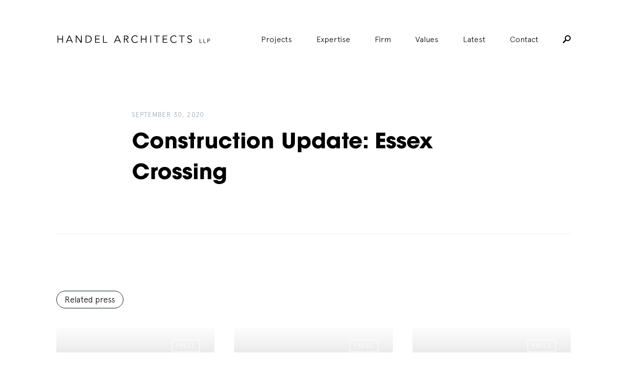

--- FILE ---
content_type: text/html; charset=UTF-8
request_url: https://handelarchitects.com/latest/construction-update-essex-crossing
body_size: 7952
content:

<!DOCTYPE html>
<html xmlns="http://www.w3.org/1999/xhtml" lang="en-US">

<head>
	<meta charset="utf-8" />
		<link rel="apple-touch-icon" sizes="57x57" href="/images/favi/apple-icon-57x57.png">
<link rel="apple-touch-icon" sizes="60x60" href="/images/favi/apple-icon-60x60.png">
<link rel="apple-touch-icon" sizes="72x72" href="/images/favi/apple-icon-72x72.png">
<link rel="apple-touch-icon" sizes="76x76" href="/images/favi/apple-icon-76x76.png">
<link rel="apple-touch-icon" sizes="114x114" href="/images/favi/apple-icon-114x114.png">
<link rel="apple-touch-icon" sizes="120x120" href="/images/favi/apple-icon-120x120.png">
<link rel="apple-touch-icon" sizes="144x144" href="/images/favi/apple-icon-144x144.png">
<link rel="apple-touch-icon" sizes="152x152" href="/images/favi/apple-icon-152x152.png">
<link rel="apple-touch-icon" sizes="180x180" href="/images/favi/apple-icon-180x180.png">
<link rel="icon" type="image/png" sizes="192x192"  href="/images/favi/android-icon-192x192.png">
<link rel="icon" type="image/png" sizes="32x32" href="/images/favi/favicon-32x32.png">
<link rel="icon" type="image/png" sizes="96x96" href="/images/favi/favicon-96x96.png">
<link rel="icon" type="image/png" sizes="16x16" href="/images/favi/favicon-16x16.png">
<link rel="manifest" href="/images/favi/manifest.json">
<meta name="msapplication-TileColor" content="#ffffff">
<meta name="msapplication-TileImage" content="/images/favi/ms-icon-144x144.png">
<meta name="theme-color" content="#ffffff">
	<link rel="home" href="https://handelarchitects.com/" />
	<meta name="viewport" content="width=device-width, initial-scale=1">
	<meta name="google-site-verification" content="ntTKLhU8esA8j-he1g6QHzEAm88Yh-AM_S5LBYCJWOw" />
   <link rel="stylesheet" defer href="https://cdn.plyr.io/3.7.2/plyr.css" />

	

					
	<title>Construction Update: Essex Crossing | Handel Architects</title>
<script>window.dataLayer = window.dataLayer || [];
function gtag(){dataLayer.push(arguments)};
gtag('js', new Date());
gtag('config', 'G-LP2JEVSVNF', {'send_page_view': true,'anonymize_ip': false,'link_attribution': false,'allow_display_features': false});
</script><meta name="generator" content="SEOmatic">
<meta name="referrer" content="no-referrer-when-downgrade">
<meta name="robots" content="all">
<meta content="en" property="og:locale">
<meta content="Handel Architects" property="og:site_name">
<meta content="website" property="og:type">
<meta content="https://handelarchitects.com/latest/construction-update-essex-crossing" property="og:url">
<meta content="Construction Update: Essex Crossing" property="og:title">
<meta name="twitter:card" content="summary_large_image">
<meta name="twitter:creator" content="@">
<meta name="twitter:title" content="Construction Update: Essex Crossing">
<link href="https://handelarchitects.com/latest/construction-update-essex-crossing" rel="canonical">
<link href="https://handelarchitects.com" rel="home">
<link type="text/plain" href="https://handelarchitects.com/humans.txt" rel="author">
<link href="/css/main.min.css?v=1729543233" rel="stylesheet">
</head>
<body data-state='news-page' class='news-page loading' data-locale=""><script async src="https://www.googletagmanager.com/gtag/js?id=G-LP2JEVSVNF"></script>

			<div class="modal-bk " data-modal-id='newsletter'>

  <div class="modal-close js-close-modal">
    <?xml version="1.0" encoding="UTF-8"?>
<svg width="17px" height="17px" viewBox="0 0 17 17" version="1.1" xmlns="http://www.w3.org/2000/svg" xmlns:xlink="http://www.w3.org/1999/xlink">
    <g id="6.0-Team" stroke="none" stroke-width="1" fill="none" fill-rule="evenodd">
        <g id="R3---6.1-Team-Profile" transform="translate(-1378.000000, -45.000000)" fill="#FFFFFF">
            <path d="M1394.4509,58.7960413 L1389.1503,53.5 L1394.4509,48.2039587 C1395.18303,47.4724613 1395.18303,46.2874355 1394.4509,45.555938 C1394.08484,45.1901893 1393.60164,45 1393.11843,45 C1392.64987,45 1392.16667,45.1901893 1391.8006,45.555938 L1386.5,50.8519793 L1381.1994,45.555938 C1380.83333,45.1901893 1380.35013,45 1379.86693,45 C1379.39836,45 1378.91516,45.1901893 1378.5491,45.555938 C1377.81697,46.2874355 1377.81697,47.4724613 1378.5491,48.2039587 L1383.8497,53.5 L1378.5491,58.7960413 C1377.81697,59.5275387 1377.81697,60.7125645 1378.5491,61.444062 C1378.91516,61.8098107 1379.39836,62 1379.86693,62 C1380.35013,62 1380.83333,61.8098107 1381.1994,61.444062 L1386.5,56.1480207 L1391.8006,61.444062 C1392.16667,61.8098107 1392.64987,62 1393.11843,62 C1393.60164,62 1394.08484,61.8098107 1394.4509,61.444062 C1395.18303,60.7125645 1395.18303,59.5275387 1394.4509,58.7960413 Z" id="close"></path>
        </g>
    </g>
</svg>  </div>

  <div class="modal modal-newsletter modal-form">
    <span class="loader"><span class="loader-inner"></span></span>
    <h1>Newsletter Signup</h1>
    <div class="ajax-message"></div>
    <div class="form-newsletter-contents">
      <form class="newsletter-form" action="" method="POST">
                 <input type="hidden" name="CRAFT_CSRF_TOKEN" value="p17onO2QUD61E1UpiiJ0g-tX-VF4NG038znvTGvtrMVe7PzOUCnlINc8kf6EvQhb43ccT7IWEM-dO5AOKXoGBYQOrBhTq_-tDomzmmdd3GM=">
        <input type="hidden" name="action" value="mailchimpSubscribe/list/Subscribe">

        <div class="input-group">
          <label>First name:</label>
          <input type="text" name="mcvars[FNAME]" value=""/>
        </div>

        <div class="input-group">
          <label>Last name:</label>
          <input type="text" name="mcvars[LNAME]" value=""/>
        </div>

        <div class="input-group">
          <label>Email:</label>
          <input type="text" name="email" value=""/>
        </div>

        <input class="submit btn" type="submit" value="Sign Up">

      </form>
    </div>
  </div>

</div>  		<div class="modal-bk  search-modal" data-modal-id='search-form'>
	<div class="modal-close js-close-modal">
		<?xml version="1.0" encoding="UTF-8"?>
<svg width="17px" height="17px" viewBox="0 0 17 17" version="1.1" xmlns="http://www.w3.org/2000/svg" xmlns:xlink="http://www.w3.org/1999/xlink">
    <g id="6.0-Team" stroke="none" stroke-width="1" fill="none" fill-rule="evenodd">
        <g id="R3---6.1-Team-Profile" transform="translate(-1378.000000, -45.000000)" fill="#FFFFFF">
            <path d="M1394.4509,58.7960413 L1389.1503,53.5 L1394.4509,48.2039587 C1395.18303,47.4724613 1395.18303,46.2874355 1394.4509,45.555938 C1394.08484,45.1901893 1393.60164,45 1393.11843,45 C1392.64987,45 1392.16667,45.1901893 1391.8006,45.555938 L1386.5,50.8519793 L1381.1994,45.555938 C1380.83333,45.1901893 1380.35013,45 1379.86693,45 C1379.39836,45 1378.91516,45.1901893 1378.5491,45.555938 C1377.81697,46.2874355 1377.81697,47.4724613 1378.5491,48.2039587 L1383.8497,53.5 L1378.5491,58.7960413 C1377.81697,59.5275387 1377.81697,60.7125645 1378.5491,61.444062 C1378.91516,61.8098107 1379.39836,62 1379.86693,62 C1380.35013,62 1380.83333,61.8098107 1381.1994,61.444062 L1386.5,56.1480207 L1391.8006,61.444062 C1392.16667,61.8098107 1392.64987,62 1393.11843,62 C1393.60164,62 1394.08484,61.8098107 1394.4509,61.444062 C1395.18303,60.7125645 1395.18303,59.5275387 1394.4509,58.7960413 Z" id="close"></path>
        </g>
    </g>
</svg>	</div>
	<div class="modal modal-search-form ">
		<span class="mini-header">Search For:</span>
		<form action="https://handelarchitects.com/search" id='search'>
		    <input type="search" name="q" placeholder="What are you looking for?" autocomplete="off">
		    <input type="submit" value="Search">
		</form>
	</div>
</div>
		<header id="header" class="">
	<div class="content clear">
		<div class="logo">
			<a href="https://handelarchitects.com/">
				<?xml version="1.0" encoding="utf-8"?>
<!-- Generator: Adobe Illustrator 21.1.0, SVG Export Plug-In . SVG Version: 6.00 Build 0)  -->
<svg version="1.1" id="Layer_1" xmlns="http://www.w3.org/2000/svg" xmlns:xlink="http://www.w3.org/1999/xlink" x="0px" y="0px"
	 viewBox="0 0 736 84" style="enable-background:new 0 0 736 84;" xml:space="preserve">
<g>
	<path d="M5.6,24.8h3.5v14.9h18.8V24.8h3.5v34.4h-3.5V42.9H9.1v16.3H5.6V24.8z"/>
	<path d="M49.3,59.2h-4.1l15-34.4h3.4l15,34.4h-4.1l-3.8-9H53.1L49.3,59.2z M54.4,47h14.9l-7.4-18.1L54.4,47z"/>
	<path d="M117.3,54L117.3,54l0.1-29.2h3.5v34.4h-4.4L96,29.7h-0.1v29.5h-3.5V24.8h4.4L117.3,54z"/>
	<path d="M138.9,24.8h11.4c8.6,0,18.1,5.7,18.1,17.2s-9.5,17.2-18.1,17.2h-11.4V24.8z M142.4,56h6.8c10.5,0,15.4-6.9,15.4-14
		s-4.9-14-15.4-14h-6.8V56z"/>
	<path d="M188.1,56h18.4v3.2h-21.9V24.8h21.3V28h-17.8v11.7h16.7v3.2h-16.7V56z"/>
	<path d="M226.1,56h16v3.2h-19.5V24.8h3.5V56z"/>
	<path d="M278.1,59.2H274l15-34.4h3.4l15,34.4h-4.1l-3.8-9h-17.6L278.1,59.2z M283.2,47h14.9l-7.4-18.1L283.2,47z"/>
	<path d="M324.8,59.2h-3.5V24.8h10.6c7,0,11.3,3,11.3,9.2c0,4.8-3.2,8.4-8.8,8.9l9.9,16.3H340l-9.4-16h-5.8L324.8,59.2L324.8,59.2z
		 M324.8,40.1h6.2c6.3,0,8.4-2.7,8.4-6s-2.1-6-8.4-6h-6.2V40.1z"/>
	<path d="M387.6,53.8c-2.3,3.5-7,6.3-12.7,6.3c-10.3,0-17.9-7.6-17.9-18.1c0-10.4,7.7-18.1,17.9-18.1c4.3,0,8.9,1.6,11.9,5.4
		l-3.1,2.3c-1.4-2.2-5.2-4.5-8.8-4.5c-8.8,0-14.1,6.9-14.1,14.9c0,7.9,5.3,14.9,14.1,14.9c3.6,0,7.3-1.2,9.9-5.2L387.6,53.8z"/>
	<path d="M402.6,24.8h3.5v14.9h18.8V24.8h3.5v34.4h-3.5V42.9h-18.8v16.3h-3.5V24.8z"/>
	<path d="M450.4,59.2h-3.5V24.8h3.5V59.2z"/>
	<path d="M480,59.2h-3.5V28H465v-3.2h26.5V28H480V59.2z"/>
	<path d="M509.6,56H528v3.2h-21.9V24.8h21.3V28h-17.8v11.7h16.7v3.2h-16.7V56z"/>
	<path d="M572.4,53.8c-2.3,3.5-7,6.3-12.7,6.3c-10.3,0-17.9-7.6-17.9-18.1c0-10.4,7.7-18.1,17.9-18.1c4.3,0,8.9,1.6,11.9,5.4
		l-3.1,2.3c-1.4-2.2-5.2-4.5-8.8-4.5c-8.8,0-14.1,6.9-14.1,14.9c0,7.9,5.3,14.9,14.1,14.9c3.6,0,7.3-1.2,9.9-5.2L572.4,53.8z"/>
	<path d="M598.5,59.2H595V28h-11.5v-3.2H610V28h-11.5V59.2z"/>
	<path d="M640.9,30.5c-1.5-2.2-3.7-3.4-6.7-3.4c-3.6,0-7.3,1.9-7.3,6.2c0,9.3,17.6,4.4,17.6,16.8c0,6.3-5.9,10-11.3,10
		c-4.2,0-8.2-1.5-10.8-5.1l3.2-2.3c1.5,2.5,4.2,4.2,7.8,4.2c3.5,0,7.4-2.2,7.4-6.3c0-9.7-17.6-4.3-17.6-16.9c0-6.7,5.5-9.8,11.1-9.8
		c3.9,0,7,1.1,9.7,4.2L640.9,30.5z"/>
	<path d="M683.4,57.5h8.9v1.8h-10.9V40.2h1.9L683.4,57.5L683.4,57.5z"/>
	<path d="M702,57.5h8.9v1.8H700V40.2h1.9L702,57.5L702,57.5z"/>
	<path d="M718.6,40.1h5.6c3.9,0,6.3,1.7,6.3,5.1s-2.4,5.1-6.3,5.1h-3.6v8.9h-1.9L718.6,40.1L718.6,40.1z M720.6,48.6h3.1
		c3.5,0,4.7-1.5,4.7-3.3s-1.2-3.3-4.7-3.3h-3.1V48.6z"/>
</g>
</svg>
			</a>
		</div>
		<div class="hamburger only-on-mobile">
			<span></span>
			<span></span>
		</div>
		<nav role='navigation'>
						
							<li  class="first projects collapse" >
											<a href="https://handelarchitects.com/projects" >Projects</a>
					
									</li>
			
							<li  class="has-children collapse" >
											<span>Expertise</span>
					
					
						<ul class="sub-menu ">
																		<li >
											<a href="https://handelarchitects.com/expertise/residential" >Multifamily Residential</a>
					
									</li>
			
										
																		<li >
											<a href="https://handelarchitects.com/expertise/interiors" >Interiors</a>
					
									</li>
			
										
																		<li >
											<a href="https://handelarchitects.com/expertise/hospitality" >Hospitality</a>
					
									</li>
			
										
																		<li >
											<a href="https://handelarchitects.com/expertise/mixed-use" >Mixed-Use</a>
					
									</li>
			
										
																		<li >
											<a href="https://handelarchitects.com/expertise/adaptive-reuse-renovation" >Adaptive Reuse &amp; Renovation</a>
					
									</li>
			
										
																		<li >
											<a href="https://handelarchitects.com/expertise/sustainable-design" >Sustainable Design</a>
					
									</li>
			
										
																		<li >
											<a href="https://handelarchitects.com/expertise/office-workplace" >Office &amp; Workplace</a>
					
									</li>
			
										
																		<li >
											<a href="https://handelarchitects.com/expertise/design-technology" >Design Technology</a>
					
									</li>
			
										
							

						</ul>
									</li>
			
							<li  class="has-children collapse" >
											<span>Firm</span>
					
					
						<ul class="sub-menu ">
																		<li >
											<a href="https://handelarchitects.com/firm/about" >About</a>
					
									</li>
			
										
																		<li >
											<a href="https://handelarchitects.com/firm/how-we-work" >How We Work</a>
					
									</li>
			
										
																		<li >
											<a href="https://handelarchitects.com/firm/people-and-culture" >People &amp; Culture</a>
					
									</li>
			
										
																		<li >
											<a href="https://handelarchitects.com/firm/leadership" >Leadership</a>
					
									</li>
			
										
																		<li >
											<a href="https://handelarchitects.com/firm/insights" >Insights</a>
					
									</li>
			
										
																		<li >
											<a href="https://handelarchitects.com/awards" >Awards</a>
					
									</li>
			
										
																		<li >
											<a href="https://handelarchitects.com/careers" >Careers</a>
					
									</li>
			
										
							

						</ul>
									</li>
			
							<li >
											<a href="https://handelarchitects.com/firm/values" >Values</a>
					
									</li>
			
							<li  class="collapse" >
											<a href="https://handelarchitects.com/latest" >Latest</a>
					
									</li>
			
							<li >
											<a href="https://handelarchitects.com/contact" >Contact</a>
					
									</li>
			
			
			<li class="search js-open-modal hide-on-mobile" data-modal-open="search-form">
				<?xml version="1.0" encoding="UTF-8"?>
<svg width="16px" height="16px" viewBox="0 0 16 16" version="1.1" xmlns="http://www.w3.org/2000/svg" xmlns:xlink="http://www.w3.org/1999/xlink">
    <g id="Symbols" stroke="none" stroke-width="1" fill="none" fill-rule="evenodd">
        <g id="nav-/-narrow-/-firm" transform="translate(-1295.000000, -81.000000)" fill="#000000">
            <g id="nav" transform="translate(766.000000, 80.000000)">
                <path d="M539.000026,0.999958038 C542.31485,0.999958038 545.000042,3.68515027 545.000042,6.99997377 C545.000042,10.3147973 542.31485,12.9999895 539.000026,12.9999895 C537.814838,12.9999895 536.722242,12.6666553 535.796314,12.0740612 L531.277784,16.6111101 C531.018524,16.87037 530.666671,17 530.333337,17 C529.981484,17 529.64815,16.87037 529.38889,16.6111101 C528.87037,16.0925902 528.87037,15.2407361 529.38889,14.7222162 L533.925939,10.2036859 C533.333345,9.27775753 533.00001,8.18516207 533.00001,6.99997377 C533.00001,3.68515027 535.685203,0.999958038 539.000026,0.999958038 Z M539.000026,10.9999843 C541.203736,10.9999843 543.000037,9.20368326 543.000037,6.99997377 C543.000037,4.79626429 541.203736,2.99996328 539.000026,2.99996328 C536.796317,2.99996328 535.000016,4.79626429 535.000016,6.99997377 C535.000016,9.20368326 536.796317,10.9999843 539.000026,10.9999843 Z" id="Search"></path>
            </g>
        </g>
    </g>
</svg>			</li>
			<div class="search-bar only-on-mobile">
																	
				<div class="content">
					<form action="https://handelarchitects.com/search" id='search'>
						<input type="search" name="q" placeholder="Search" autocomplete="off" value="">
						<button type="submit"><?xml version="1.0" encoding="UTF-8"?>
<svg width="16px" height="16px" viewBox="0 0 16 16" version="1.1" xmlns="http://www.w3.org/2000/svg" xmlns:xlink="http://www.w3.org/1999/xlink">
    <g id="Symbols" stroke="none" stroke-width="1" fill="none" fill-rule="evenodd">
        <g id="nav-/-narrow-/-firm" transform="translate(-1295.000000, -81.000000)" fill="#000000">
            <g id="nav" transform="translate(766.000000, 80.000000)">
                <path d="M539.000026,0.999958038 C542.31485,0.999958038 545.000042,3.68515027 545.000042,6.99997377 C545.000042,10.3147973 542.31485,12.9999895 539.000026,12.9999895 C537.814838,12.9999895 536.722242,12.6666553 535.796314,12.0740612 L531.277784,16.6111101 C531.018524,16.87037 530.666671,17 530.333337,17 C529.981484,17 529.64815,16.87037 529.38889,16.6111101 C528.87037,16.0925902 528.87037,15.2407361 529.38889,14.7222162 L533.925939,10.2036859 C533.333345,9.27775753 533.00001,8.18516207 533.00001,6.99997377 C533.00001,3.68515027 535.685203,0.999958038 539.000026,0.999958038 Z M539.000026,10.9999843 C541.203736,10.9999843 543.000037,9.20368326 543.000037,6.99997377 C543.000037,4.79626429 541.203736,2.99996328 539.000026,2.99996328 C536.796317,2.99996328 535.000016,4.79626429 535.000016,6.99997377 C535.000016,9.20368326 536.796317,10.9999843 539.000026,10.9999843 Z" id="Search"></path>
            </g>
        </g>
    </g>
</svg></button>
					</form>
				</div>
			</div>
			<ul class="only-on-mobile social-links-list">
				<li>
					<a target="_blank" href="https://www.facebook.com/HandelArchitects">
						<?xml version="1.0" encoding="UTF-8"?>
<svg width="30px" height="30px" viewBox="0 0 30 30" version="1.1" xmlns="http://www.w3.org/2000/svg" xmlns:xlink="http://www.w3.org/1999/xlink">
    <!-- Generator: Sketch 46.2 (44496) - http://www.bohemiancoding.com/sketch -->
    <title>facebook</title>
    <desc>Created with Sketch.</desc>
    <defs></defs>
    <g id="9.0-Contact-Us" stroke="none" stroke-width="1" fill="none" fill-rule="evenodd">
        <g id="R3---9.0-Contact-Us" class="fill-rule" transform="translate(-393.000000, -1423.000000)" fill="#001828">
            <g id="2.-Connect" transform="translate(359.000000, 1278.000000)">
                <path d="M64,146.875 C64,145.849609 63.1503906,145 62.125,145 L35.875,145 C34.8496094,145 34,145.849609 34,146.875 L34,173.125 C34,174.150391 34.8496094,175 35.875,175 L50.0400391,175 L50.0400391,163.339844 L46.2900391,163.339844 L46.2900391,159.018555 L50.0400391,159.018555 L50.0400391,155.283203 C50.0400391,151.870117 52.1201172,149.584961 56.2363281,149.584961 C58.0527344,149.584961 59.3125,149.790039 59.3125,149.790039 L59.3125,153.686523 L56.5,153.686523 C55.2548828,153.686523 54.625,154.389648 54.625,155.620117 L54.625,159.018555 L59.0048828,159.018555 L58.375,163.339844 L54.625,163.339844 L54.625,175 L62.125,175 C63.1503906,175 64,174.150391 64,173.125 L64,146.875 Z" id="facebook"></path>
            </g>
        </g>
    </g>
</svg>					</a>
				</li>

				<li>
					<a target="_blank" href="https://twitter.com/handelarch">
						<?xml version="1.0" encoding="UTF-8"?>
<svg width="20px" height="16px" viewBox="0 0 20 16" version="1.1" xmlns="http://www.w3.org/2000/svg" xmlns:xlink="http://www.w3.org/1999/xlink">
    <!-- Generator: Sketch 46.2 (44496) - http://www.bohemiancoding.com/sketch -->
    <title>twitter</title>
    <desc>Created with Sketch.</desc>
    <defs></defs>
    <g id="Symbols" stroke="none" stroke-width="1" fill="none" fill-rule="evenodd">
        <g id="Filter-Bar-/-case-study" class="fill-rule" transform="translate(-1110.000000, -47.000000)" fill="#000000">
            <g id="share" transform="translate(1058.000000, 11.000000)">
                <g id="Social-Media" transform="translate(2.000000, 34.000000)">
                    <g id="social">
                        <path d="M70,3.88461538 C69.2578125,4.21153846 68.4765625,4.43269231 67.6367188,4.52884615 C68.4960938,4.02884615 69.140625,3.23076923 69.4433594,2.28846154 C68.6621094,2.75 67.7734375,3.08653846 66.8554688,3.26923077 C66.0839844,2.5 65.0195312,2 63.8378906,2 C61.5722656,2 59.7460938,3.79807692 59.7460938,6.02884615 C59.7460938,6.34615385 59.765625,6.67307692 59.8339844,6.96153846 C56.4355469,6.77884615 53.4277344,5.25961538 51.3867188,2.81730769 C51.0449219,3.41346154 50.8300781,4.02884615 50.8300781,4.77884615 C50.8300781,6.16346154 51.5527344,7.39423077 52.6660156,8.125 C51.9921875,8.10576923 51.3671875,7.92307692 50.8105469,7.625 L50.8105469,7.67307692 C50.8105469,9.63461538 52.2265625,11.2692308 54.1015625,11.6346154 C53.75,11.7307692 53.3789062,11.7788462 53.0078125,11.7788462 C52.7539062,11.7788462 52.5,11.75 52.2460938,11.7019231 C52.7539062,13.2980769 54.2871094,14.4903846 56.0644531,14.5096154 C54.6777344,15.6057692 52.890625,16.4230769 50.9765625,16.4230769 C50.6445312,16.4230769 50.3222656,16.4038462 50,16.3557692 C51.8066406,17.5 53.984375,18 56.2988281,18 C63.8378906,18 67.9589844,11.8461538 67.9589844,6.50961538 L67.9589844,5.98076923 C68.75,5.41346154 69.4433594,4.71153846 70,3.88461538 Z" id="twitter"></path>
                    </g>
                </g>
            </g>
        </g>
    </g>
</svg>					</a>
				</li>

				<li>
					<a target="_blank" href="mailto:?to=">
						<?xml version="1.0" encoding="UTF-8"?>
<svg width="20px" height="15px" viewBox="0 0 20 15" version="1.1" xmlns="http://www.w3.org/2000/svg" xmlns:xlink="http://www.w3.org/1999/xlink">
    <!-- Generator: Sketch 46.2 (44496) - http://www.bohemiancoding.com/sketch -->
    <title>mail</title>
    <desc>Created with Sketch.</desc>
    <defs></defs>
    <g id="Symbols" stroke="none" stroke-width="1" fill="none" fill-rule="evenodd">
        <g id="Filter-Bar-/-case-study" class="fill-rule" transform="translate(-1160.000000, -47.000000)" fill="#000000">
            <g id="share" transform="translate(1058.000000, 11.000000)">
                <g id="Social-Media" transform="translate(2.000000, 34.000000)">
                    <g id="social">
                        <path d="M120,3.25 L110,10.75 L100,3.25 C100,2.55664062 100.556641,2 101.25,2 L118.75,2 C119.443359,2 120,2.55664062 120,3.25 Z M100,5.49609375 L110,12.9960938 L120,5.49609375 L120,15.75 C120,16.4433594 119.443359,17 118.75,17 L101.25,17 C100.556641,17 100,16.4433594 100,15.75 L100,5.49609375 Z" id="mail"></path>
                    </g>
                </g>
            </g>
        </g>
    </g>
</svg>					</a>
				</li>

				<li>
					<a target="_blank" href="https://www.linkedin.com/company/handel-architects">
						<?xml version="1.0" encoding="UTF-8"?>
<svg width="25px" height="25px" viewBox="0 0 25 25" version="1.1" xmlns="http://www.w3.org/2000/svg" xmlns:xlink="http://www.w3.org/1999/xlink">
    <!-- Generator: Sketch 46.2 (44496) - http://www.bohemiancoding.com/sketch -->
    <title>linkedin</title>
    <desc>Created with Sketch.</desc>
    <defs></defs>
    <g id="1.0-Home" stroke="none" stroke-width="1" fill="none" fill-rule="evenodd">
        <g id="Mob---Menu" transform="translate(-320.000000, -1311.000000)" fill="#FFFFFF">
            <path d="M320.524902,1319.3252 L320.524902,1335.4751 L325.725098,1335.4751 L325.725098,1319.3252 L320.524902,1319.3252 Z M334.0625,1326.1001 C334.0625,1324.0127 335.393066,1322.9751 336.955566,1322.9751 C338.518066,1322.9751 339.787598,1324.0127 339.787598,1326.625 L339.787598,1335.4751 L345,1335.4751 L345,1326.1001 C345,1321.4126 342.399902,1318.8125 338.75,1318.8125 C336.662598,1318.8125 335.100098,1319.99658 334.0625,1321.55908 L333.891602,1319.3252 L328.764648,1319.3252 C328.764648,1319.87451 328.850098,1322.9751 328.850098,1322.9751 L328.850098,1335.4751 L334.0625,1335.4751 L334.0625,1326.1001 Z M323.100586,1316.7251 C325.029297,1316.7251 326.25,1315.45557 326.25,1313.85645 C326.225586,1312.24512 325.029297,1311 323.149414,1311 C321.245117,1311 320,1312.24512 320,1313.85645 C320,1315.45557 321.220703,1316.7251 323.063965,1316.7251 L323.100586,1316.7251 Z" id="linkedin"></path>
        </g>
    </g>
</svg>					</a>
				</li>
			</ul>
		</nav>
	</div>
</header>

		<div id="universe">
		<main id="content" role="main">
			
	
	
			<!-- Other -->
		<header class="horz-center article-header entry-header mt5">
   <span class="pub-date">September 30, 2020</span>
   <h1>Construction Update: Essex Crossing</h1>

   
    </header>		



<article class="article-body horz-center mt3">
  
</article>

<div class="article-blocks">
  </div>
<div class="dividing-line mt7 horz-center"></div>



							

	
		
<div class="press-three-up ">
	<div class="holder">

					<header>
								<div class="news-section-header" data-section="relatedPress">
	<div class="pill-text">Related press</div>
	</div>
							</header>
		

		<section>
																
				<article>
										<div class="cat-box">
						Press
					</div>
					<a class="tile-link"  target="_blank"  href="https://newyorkyimby.com/2025/02/jersey-city-planning-board-approves-56-story-skyscraper-at-72-montgomery-street-in-jersey-city-new-jersey.html"></a>
					<div class="text-block">
						<a  target="_blank"  href="https://newyorkyimby.com/2025/02/jersey-city-planning-board-approves-56-story-skyscraper-at-72-montgomery-street-in-jersey-city-new-jersey.html">
							<h3 class="white">
								Jersey City Planning Board Approves 56-Story Skyscraper at 72 Montgomery Street in Jersey City, New Jersey
							</h3>
						</a>
						<a href="https://newyorkyimby.com/2025/02/jersey-city-planning-board-approves-56-story-skyscraper-at-72-montgomery-street-in-jersey-city-new-jersey.html"  target="{relatedEntry.basicLink.target}}"  class="text-link">Read More</a>
					</div>
				</article>

																
				<article>
										<div class="cat-box">
						Press
					</div>
					<a class="tile-link"  target="_blank"  href="https://commercialobserver.com/2025/03/park-tower-group-greenpoint-landing/"></a>
					<div class="text-block">
						<a  target="_blank"  href="https://commercialobserver.com/2025/03/park-tower-group-greenpoint-landing/">
							<h3 class="white">
								Park Tower Group Files Plans for Three More Buildings at Greenpoint Landing
							</h3>
						</a>
						<a href="https://commercialobserver.com/2025/03/park-tower-group-greenpoint-landing/"  target="{relatedEntry.basicLink.target}}"  class="text-link">Read More</a>
					</div>
				</article>

																
				<article>
										<div class="cat-box">
						Press
					</div>
					<a class="tile-link"  target="_blank"  href="https://www.sfchronicle.com/sf/article/office-building-downtown-future-18652448.php"></a>
					<div class="text-block">
						<a  target="_blank"  href="https://www.sfchronicle.com/sf/article/office-building-downtown-future-18652448.php">
							<h3 class="white">
								This new S.F. office building hints at what downtown could look like
							</h3>
						</a>
						<a href="https://www.sfchronicle.com/sf/article/office-building-downtown-future-18652448.php"  target="{relatedEntry.basicLink.target}}"  class="text-link">Read More</a>
					</div>
				</article>

					</section>


	</div>
</div>


	<div class="simple-text">
    <h1> Be the first to hear about our latest news by signing up for our newsletter. </h1>
</div>
	<ul class="cta-list">
            <li>	
    		          <a href="https://handelarchitects.com/?newsletter" class="large-cta primary-1" target="" > Sign Up For Our Newsletter </a>
    		        </li> 
            <li>	
    		          <a href="https://handelarchitects.com/careers" class="large-cta primary-" target="" > Join Our Team </a>
    		        </li> 
     
</ul>

		</main>
	</div>

		<footer>
	<div class="footer-info">
		<div class="company-info">
							<img src="https://handelarchitects.com/handelarchitects.com/web/cpresources/326ded3e/HA_logo_Medium.svg?v=1692034299" alt="Handel Architects (en)">
					</div>
		<div class="copyright">
			Copyright 2026. All rights reserved. We are an equal opportunity employer and all qualified applicants will receive consideration for employment without regard to race, color, religion, sex, national origin, disability status, protected veteran status, or any other characteristic protected by law.
		</div>		
	</div>
	<div class="footer-menus">
				
					<div class="menu-col">
			    	    		    		<span class="menu-col-title">Firm</span>
	    		        
	        	            <div class="menu-items">
	                	                    	    			    	<a href="https://handelarchitects.com/firm/about" >About</a>
	    		        
	        		
	                	                    	    			    	<a href="https://handelarchitects.com/firm/how-we-work" >How We Work</a>
	    		        
	        		
	                	                    	    			    	<a href="https://handelarchitects.com/firm/people-and-culture" >People &amp; Culture</a>
	    		        
	        		
	                	                    	    			    	<a href="https://handelarchitects.com/firm/leadership" >Leadership</a>
	    		        
	        		
	                	                    	    			    	<a href="https://handelarchitects.com/firm/insights" >Insights</a>
	    		        
	        		
	                	                    	    			    	<a href="https://handelarchitects.com/awards?year=2022" >Awards &amp; Recognition</a>
	    		        
	        		
	                	                    	    			    	<a href="https://handelarchitects.com/careers" >Careers</a>
	    		        
	        		
	                	            </div>
	        		
		    </div>
					<div class="menu-col">
			    	    		    		<span class="menu-col-title">Expertise</span>
	    		        
	        	            <div class="menu-items">
	                	                    	    			    	<a href="https://handelarchitects.com/expertise/residential" >Multifamily Residential</a>
	    		        
	        		
	                	                    	    			    	<a href="https://handelarchitects.com/expertise/interiors" >Interiors</a>
	    		        
	        		
	                	                    	    			    	<a href="https://handelarchitects.com/expertise/hospitality" >Hospitality</a>
	    		        
	        		
	                	                    	    			    	<a href="https://handelarchitects.com/expertise/mixed-use" >Mixed-Use</a>
	    		        
	        		
	                	                    	    			    	<a href="https://handelarchitects.com/expertise/adaptive-reuse-renovation" >Adaptive Reuse</a>
	    		        
	        		
	                	                    	    			    	<a href="https://handelarchitects.com/expertise/sustainable-design" >Sustainable Design</a>
	    		        
	        		
	                	                    	    			    	<a href="https://handelarchitects.com/expertise/office-workplace" >Office &amp; Workplace</a>
	    		        
	        		
	                	                    	    			    	<a href="https://handelarchitects.com/expertise/design-technology" >Design Technology</a>
	    		        
	        		
	                	            </div>
	        		
		    </div>
					<div class="menu-col">
			    	    		    		<span class="menu-col-title">Projects</span>
	    		        
	        	            <div class="menu-items">
	                	                    	    			    	<a href="https://handelarchitects.com/projects" >All Projects</a>
	    		        
	        		
	                	                    	    			    	<a href="https://handelarchitects.com/projects/type/residential" >Residential</a>
	    		        
	        		
	                	                    	    			    	<a href="https://handelarchitects.com/projects/type/residential/senior-housing" >Senior Living</a>
	    		        
	        		
	                	                    	    			    	<a href="https://handelarchitects.com/projects/type/residential/student-housing" >Student Housing</a>
	    		        
	        		
	                	                    	    			    	<a href="https://handelarchitects.com/projects/type/interiors" >Interiors</a>
	    		        
	        		
	                	                    	    			    	<a href="https://handelarchitects.com/projects/type/hotel" >Hospitality</a>
	    		        
	        		
	                	                    	    			    	<a href="https://handelarchitects.com/projects/type/mixed-use" >Mixed-Use</a>
	    		        
	        		
	                	                    	    			    	<a href="https://handelarchitects.com/projects/type/commercial" >Commercial</a>
	    		        
	        		
	                	                    	    			    	<a href="https://handelarchitects.com/projects/type/adaptive-reuse" >Adaptive Reuse &amp; Renovation</a>
	    		        
	        		
	                	                    	    			    	<a href="https://handelarchitects.com/projects/type/academic-institutional" >Institutional</a>
	    		        
	        		
	                	                    	    			    	<a href="https://handelarchitects.com/projects/type/public" >Public &amp; Cultural</a>
	    		        
	        		
	                	                    	    			    	<a href="https://handelarchitects.com/projects/type/master-planning" >Planning</a>
	    		        
	        		
	                	            </div>
	        		
		    </div>
					<div class="menu-col">
			    	    		    		<span class="menu-col-title">Connect</span>
	    		        
	        	            <div class="menu-items">
	                	                    	    			    	<a href="https://handelarchitects.com/contact" >Contact Us</a>
	    		        
	        		
	                	                    	    			    	<a href="https://www.linkedin.com/company/handel-architects/"  target="_blank">LinkedIn</a>
	    		        
	        		
	                	                    	    			    	<a href="https://www.instagram.com/handelarchitects/"  target="_blank">Instagram</a>
	    		        
	        		
	                	                    	    			    	<a href="http://www.facebook.com/HandelArchitects/"  target="_blank">Facebook</a>
	    		        
	        		
	                	                    	    			    	<a href="https://architizer.com/firms/handel-architects-llp/"  target="_blank">Architizer</a>
	    		        
	        		
	                	            </div>
	        		
		    </div>
			</div>

</footer>				<script>var openModal = '';</script>
	
	
				<script async src="https://www.googletagmanager.com/gtag/js?id=UA-114890470-1"></script>
		<script >
		  window.dataLayer = window.dataLayer || [];
		  function gtag(){dataLayer.push(arguments);}
		  gtag('js', new Date());

		  gtag('config', 'UA-114890470-1');
		</script>
			

	

<script type="application/ld+json">{"@context":"http://schema.org","@graph":[{"@type":"WebPage","author":{"@id":"#identity"},"copyrightHolder":{"@id":"#identity"},"copyrightYear":"2020","creator":{"@id":"#creator"},"dateCreated":"2020-09-30T17:03:31-04:00","dateModified":"2022-12-23T16:55:45-05:00","datePublished":"2020-09-30T00:00:00-04:00","headline":"Construction Update: Essex Crossing","inLanguage":"en","mainEntityOfPage":"https://handelarchitects.com/latest/construction-update-essex-crossing","name":"Construction Update: Essex Crossing","publisher":{"@id":"#creator"},"url":"https://handelarchitects.com/latest/construction-update-essex-crossing"},{"@id":"#identity","@type":"LocalBusiness","name":"Handel Architects","priceRange":"$"},{"@id":"#creator","@type":"Organization"},{"@type":"BreadcrumbList","description":"Breadcrumbs list","itemListElement":[{"@type":"ListItem","item":"https://handelarchitects.com","name":"Homepage","position":1},{"@type":"ListItem","item":"https://handelarchitects.com/latest","name":"Featured Latest","position":2},{"@type":"ListItem","item":"https://handelarchitects.com/latest/construction-update-essex-crossing","name":"Construction Update: Essex Crossing","position":3}],"name":"Breadcrumbs"}]}</script><script src="/js/app.min.js?v=1733504739" async></script></body>
</html>
